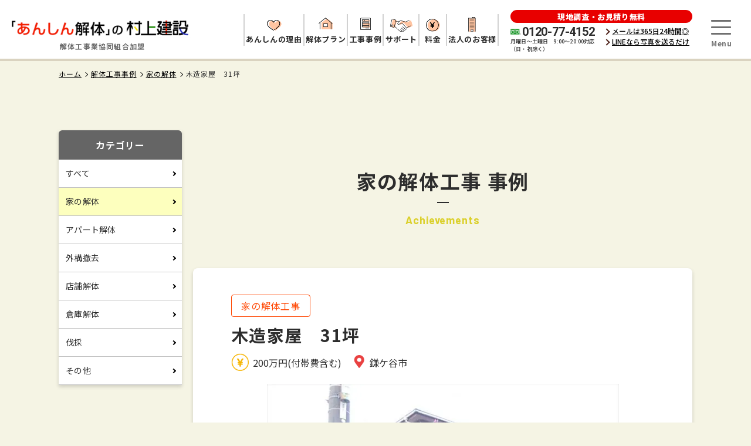

--- FILE ---
content_type: text/html; charset=UTF-8
request_url: https://1murakami.com/case/2019/07/31/11/1262/
body_size: 8056
content:
<!DOCTYPE html>
<html lang="ja" >

<head prefix="og: https://ogp.me/ns# fb: https://ogp.me/ns/fb# article: https://ogp.me/ns/article#">
	<meta name="facebook-domain-verification" content="1df4jmp70fcyaopu0ccz5vk3e0tqlq" />
	<meta charset="UTF-8">
	<!-- Google Tag Manager -->
	<script>
		(function(w, d, s, l, i) {
			w[l] = w[l] || [];
			w[l].push({
				'gtm.start': new Date().getTime(),
				event: 'gtm.js'
			});
			var f = d.getElementsByTagName(s)[0],
				j = d.createElement(s),
				dl = l != 'dataLayer' ? '&l=' + l : '';
			j.async = true;
			j.src =
				'https://www.googletagmanager.com/gtm.js?id=' + i + dl;
			f.parentNode.insertBefore(j, f);
		})(window, document, 'script', 'dataLayer', 'GTM-KTCQ5MR');
	</script>
	<!-- End Google Tag Manager -->

	<!-- Google Tag Manager -->
	<script>
		(function(w, d, s, l, i) {
			w[l] = w[l] || [];
			w[l].push({
				'gtm.start': new Date().getTime(),
				event: 'gtm.js'
			});
			var f = d.getElementsByTagName(s)[0],
				j = d.createElement(s),
				dl = l != 'dataLayer' ? '&l=' + l : '';
			j.async = true;
			j.src =
				'https://www.googletagmanager.com/gtm.js?id=' + i + dl;
			f.parentNode.insertBefore(j, f);
		})(window, document, 'script', 'dataLayer', 'GTM-KDHZ4JN');
	</script>
	<!-- End Google Tag Manager -->
		<title>木造家屋　31坪 | 鎌ケ谷市 | 家の解体 | あんしん解体の村上建設</title>
	<meta name="viewport" content="width=device-width,initial-scale=1.0,minimum-scale=1.0,maximum-scale=1.0,user-scalable=0">
	<script>
		var agent = window.navigator.userAgent.toLowerCase();
		var ipad = agent.indexOf('ipad') > -1 || agent.indexOf('macintosh') > -1 && 'ontouchend' in document;
		if (ipad == true) {
			viewportContent = "width=1300";
			document.querySelector("meta[name='viewport']").setAttribute("content", viewportContent);
		}
	</script>
	<link rel="apple-touch-icon" sizes="180x180" href="/favicon/apple-touch-icon.png">
	<link rel="icon" type="image/png" sizes="32x32" href="/favicon/favicon-32x32.png">
	<link rel="icon" type="image/png" sizes="16x16" href="/favicon/favicon-16x16.png">
	<link rel="manifest" href="/favicon/site.webmanifest">
	<link rel="mask-icon" href="/favicon/safari-pinned-tab.svg" color="#5bbad5">
	<link rel="shortcut icon" href="/favicon/favicon.ico">
	<meta name="msapplication-TileColor" content="#da532c">
	<meta name="msapplication-config" content="/favicon/browserconfig.xml">
	<meta name="theme-color" content="#ffffff">
		<meta name="format-detection" content="telephone=no">
	<meta name='robots' content='max-image-preview:large' />
	<style>img:is([sizes="auto" i], [sizes^="auto," i]) { contain-intrinsic-size: 3000px 1500px }</style>
	
<!-- All in One SEO Pack 3.0 by Michael Torbert of Semper Fi Web Designob_start_detected [-1,-1] -->
<meta name="description"  content="鎌ケ谷市　木造" />

<link rel="canonical" href="https://1murakami.com/case/2019/07/31/11/1262/" />
<!-- All in One SEO Pack -->
<link rel='stylesheet' id='sbi_styles-css' href='https://1murakami.com/wp-content/plugins/instagram-feed/css/sbi-styles.min.css?ver=6.1.1' type='text/css' media='all' />
<style id='classic-theme-styles-inline-css' type='text/css'>
/*! This file is auto-generated */
.wp-block-button__link{color:#fff;background-color:#32373c;border-radius:9999px;box-shadow:none;text-decoration:none;padding:calc(.667em + 2px) calc(1.333em + 2px);font-size:1.125em}.wp-block-file__button{background:#32373c;color:#fff;text-decoration:none}
</style>
<noscript><style>.lazyload[data-src]{display:none !important;}</style></noscript><style>.lazyload{background-image:none !important;}.lazyload:before{background-image:none !important;}</style>	<link rel="preconnect" href="https://fonts.googleapis.com">
	<link rel="preconnect" href="https://fonts.gstatic.com" crossorigin>
	<link rel="preload" href="https://fonts.googleapis.com/css2?family=Noto+Sans+JP:wght@300;400;500;700;900&family=Barlow:wght@600;700&family=Roboto:wght@700&display=swap" as="style">
	<link rel="stylesheet" href="https://fonts.googleapis.com/css2?family=Noto+Sans+JP:wght@300;400;500;700;900&family=Barlow:wght@600;700&family=Roboto:wght@700&display=swap" media="print" onload="this.media='all'">
	<link rel="stylesheet" href="https://1murakami.com/wp-content/themes/murakami/common/css/common.css?ver=20250210001">

	<link rel="stylesheet" href="https://1murakami.com/wp-content/themes/murakami/css/single.css?ver=20250210001">
	</head>

<body class="case-template-default single single-case postid-1262">
<script data-cfasync="false" data-no-defer="1">var ewww_webp_supported=false;</script>
	<!-- Google Tag Manager (noscript) -->
	<noscript><iframe src="https://www.googletagmanager.com/ns.html?id=GTM-KDHZ4JN" height="0" width="0" style="display:none;visibility:hidden"></iframe></noscript>
	<!-- End Google Tag Manager (noscript) -->
	<!-- Google Tag Manager (noscript) -->
	<noscript><iframe src="https://www.googletagmanager.com/ns.html?id=GTM-KTCQ5MR" height="0" width="0" style="display:none;visibility:hidden"></iframe></noscript>
	<!-- End Google Tag Manager (noscript) -->

	<div id="wrapper">
		<header id="header" role="banner">
	<div class="inner">
		<div class="logomark">
			<a href="https://1murakami.com/">
				<img src="[data-uri]" alt="『あんしん解体』の村上建設（千葉県佐倉市）" width="305" height="43" data-src="https://1murakami.com/wp-content/themes/murakami/common/img/header/logomark02.png?ver=20250210001" decoding="async" class="lazyload"><noscript><img src="https://1murakami.com/wp-content/themes/murakami/common/img/header/logomark02.png?ver=20250210001" alt="『あんしん解体』の村上建設（千葉県佐倉市）" width="305" height="43" data-eio="l"></noscript>
			</a>

		</div>
		<div class="logomark-text">解体工事業協同組合加盟</div>
		<ul class="sns-list">
			<li><a href="https://www.facebook.com/%E6%A0%AA%E5%BC%8F%E4%BC%9A%E7%A4%BE-%E6%9D%91%E4%B8%8A%E5%BB%BA%E8%A8%AD-1754641244769936/" target="_blank" rel="nofollow noopener"><img src="[data-uri]" alt="" data-src="https://1murakami.com/wp-content/themes/murakami/common/img/parts/icon_facebook01.png" decoding="async" class="lazyload"><noscript><img src="https://1murakami.com/wp-content/themes/murakami/common/img/parts/icon_facebook01.png" alt="" data-eio="l"></noscript></a></li>
			<li><a href="https://www.youtube.com/channel/UCPQU1e3O-3_Z8qwe3TiNTxg" target="_blank" rel="nofollow noopener"><img src="[data-uri]" alt="" data-src="https://1murakami.com/wp-content/themes/murakami/common/img/parts/icon_youtube01.png" decoding="async" class="lazyload"><noscript><img src="https://1murakami.com/wp-content/themes/murakami/common/img/parts/icon_youtube01.png" alt="" data-eio="l"></noscript></a></li>
		</ul>

		<div class="contact-box">
			<div class="box-title">現地調査・お見積り無料</div>
			<div class="box-detail">
				<div class="detail-tel">
					<div class="tel-number">0120-77-4152</div>
					<div class="tel-time">月曜日～土曜日　9:00～20:00対応<br>（日・祝除く）</div>
				</div>
				<div class="detail-text">
					<ul class="text-link">
						<li><a href="javascript:popup('/form/');">メールは365日24時間◎</a></li>
						<li><a href="/line/">LINEなら写真を送るだけ</a></li>
					</ul>
				</div>
			</div>
		</div>

		<div class="menu-btn"><a href="javascript:menu();"><span></span><span></span><span></span></a></div>
		<ul class="main-list">
			<li><a href="https://1murakami.com/about/">
					<span class="icon"><img src="[data-uri]" alt="" width="40" height="26" data-src="https://1murakami.com/wp-content/themes/murakami/common/img/header/nav_icon04.png" decoding="async" class="lazyload"><noscript><img src="https://1murakami.com/wp-content/themes/murakami/common/img/header/nav_icon04.png" alt="" width="40" height="26" data-eio="l"></noscript></span>
					<span class="text"><span>あんしんの理由</span></span>
				</a>
				<ul class="child-list">
					<li><a href="https://1murakami.com/about/">あんしんな解体工事のために</a></li>
					<li><a href="https://1murakami.com/about/quality/">村上建設の品質</a></li>
				</ul>
			</li>
			<li><a href="https://1murakami.com/plan/">
					<span class="icon"><img src="[data-uri]" alt="" width="40" height="26" data-src="https://1murakami.com/wp-content/themes/murakami/common/img/header/nav_icon01.png" decoding="async" class="lazyload"><noscript><img src="https://1murakami.com/wp-content/themes/murakami/common/img/header/nav_icon01.png" alt="" width="40" height="26" data-eio="l"></noscript></span>
					<span class="text"><span>解体プラン</span></span>
				</a></li>
			<li><a href="https://1murakami.com/case/">
					<span class="icon"><img src="[data-uri]" alt="" width="40" height="26" data-src="https://1murakami.com/wp-content/themes/murakami/common/img/header/nav_icon02.png" decoding="async" class="lazyload"><noscript><img src="https://1murakami.com/wp-content/themes/murakami/common/img/header/nav_icon02.png" alt="" width="40" height="26" data-eio="l"></noscript></span>
					<span class="text"><span>工事事例</span></span>
				</a></li>
			<li><a href="https://1murakami.com/support/">
					<span class="icon"><img src="[data-uri]" alt="" width="40" height="26" data-src="https://1murakami.com/wp-content/themes/murakami/common/img/header/nav_icon03.png" decoding="async" class="lazyload"><noscript><img src="https://1murakami.com/wp-content/themes/murakami/common/img/header/nav_icon03.png" alt="" width="40" height="26" data-eio="l"></noscript></span>
					<span class="text"><span>サポート</span></span>
				</a>
				<ul class="child-list">
					<li><a href="https://1murakami.com/flow_contact/">見積もりから契約まで</a></li>
					<li><a href="https://1murakami.com/flow_service/">解体工事の流れ</a></li>
					<li><a href="https://1murakami.com/support_area/">解体工事対応エリア</a></li>
					<li><a href="https://1murakami.com/faq/">FAQ</a></li>
				</ul>
			</li>
			<li><a href="https://1murakami.com/price/">
					<span class="icon"><img src="[data-uri]" alt="" width="40" height="26" data-src="https://1murakami.com/wp-content/themes/murakami/common/img/header/nav_icon05.png" decoding="async" class="lazyload"><noscript><img src="https://1murakami.com/wp-content/themes/murakami/common/img/header/nav_icon05.png" alt="" width="40" height="26" data-eio="l"></noscript></span>
					<span class="text"><span>料金</span></span>
				</a></li>
			<li><a href="https://1murakami.com/corporate-customers/">
					<span class="icon"><img src="[data-uri]" alt="" height="23px" data-src="https://1murakami.com/wp-content/themes/murakami/common/img/header/nav_icon06.png" decoding="async" class="lazyload"><noscript><img src="https://1murakami.com/wp-content/themes/murakami/common/img/header/nav_icon06.png" alt="" height="23px" data-eio="l"></noscript></span>
					<span class="text"><span>法人のお客様</span></span>
				</a></li>
		</ul>
		<nav class="nav" role="navigation">
						<div class="menu-area">
				<div class="common-area sitemap">
					<div class="inner w960">
						<ul class="contact-list">
							<li><a href="https://1murakami.com/line/">
									<div class="icon"><img src="[data-uri]" alt="" data-src="https://1murakami.com/wp-content/themes/murakami/common/img/header/fixed_menu_img02.png" decoding="async" class="lazyload"><noscript><img src="https://1murakami.com/wp-content/themes/murakami/common/img/header/fixed_menu_img02.png" alt="" data-eio="l"></noscript></div>
									<div class="text">LINE見積り</div>
								</a></li>
							<li><a href="javascript:popup('/form/')">
									<div class="icon"><img src="[data-uri]" alt="" data-src="https://1murakami.com/wp-content/themes/murakami/common/img/header/fixed_menu_img03.png" decoding="async" class="lazyload"><noscript><img src="https://1murakami.com/wp-content/themes/murakami/common/img/header/fixed_menu_img03.png" alt="" data-eio="l"></noscript></div>
									<div class="text">お見積りご相談</div>
								</a></li>
						</ul>
						<ul class="sitemap-list">
							<li class="about">
								<span>あんしんの理由</span>
								<ul class="child-list">
									<li><a href="https://1murakami.com/about/">あんしんな解体工事のために</a></li>
									<!-- <li><a href="https://1murakami.com/about/">あんしんな理由</a></li> -->
									<li><a href="https://1murakami.com/about/quality/">村上建設の品質</a></li>
								</ul>
							</li>
							<li class="simulation pc-off">
								<a href="https://1murakami.com/case/">解体事例</a>
							</li>
							<li class="plan">
								<a href="https://1murakami.com/plan/">解体工事プラン一覧</a>
								<ul class="child-list">
									<li><a href="https://1murakami.com/plan/house/">家の解体</a></li>
									<li><a href="https://1murakami.com/plan/storehouse/">倉庫解体</a></li>
									<li><a href="https://1murakami.com/plan/shop/">店舗解体</a></li>
									<li><a href="https://1murakami.com/plan/exterior_removal/">外構撤去</a></li>
									<li><a href="https://1murakami.com/plan/apartment/">アパート解体</a></li>
									<li class="sp-off"><a href="https://1murakami.com/plan/simulation/">プランシミュレーション</a></li>
								</ul>
							</li>
							<li class="support">
								<span>解体までのサポート</span>
								<ul class="child-list">
									<li><a href="https://1murakami.com/flow_contact/">見積もりから契約まで</a></li>
									<li><a href="https://1murakami.com/flow_service/">解体工事の流れ</a></li>
									<li><a href="https://1murakami.com/support_area/">解体工事対応エリア</a></li>
									<li><a href="https://1murakami.com/plan/harvesting/">伐採工事</a></li>
									<li><a href="https://1murakami.com/plan/asbestos/">アスベスト対策</a></li>
									<li><a href="https://1murakami.com/about/outward/">外構工事にも対応</a></li>
										<li><a href="https://1murakami.com/support-center/">解体なんでも相談窓口</a></li>
									<li><a href="https://1murakami.com/faq/">FAQ</a></li>
								</ul>
							</li>
							<li class="customers simulation">
								<a href="https://1murakami.com/corporate-customers/">法人のお客様</a>
							</li>
							<li class="other">
								<ul class="child-list">
									<li><a href="https://1murakami.com/price/">料金について</a></li>
									<li class="sp-off"><a href="https://1murakami.com/case/">解体事例</a></li>
									<li class="pc-off"><a href="https://1murakami.com/plan/simulation/">プランシミュレーション</a></li>
									<li><a href="https://1murakami.com/review/">お客様の声</a></li>
									<li><a href="https://1murakami.com/interview/">お客様インタビュー</a></li>
									<li><a href="https://1murakami.com/media/">メディア掲載</a></li>
									<li><a href="https://1murakami.com/company/">会社概要</a></li>
									<li><a href="https://1murakami.com/murakami_blog/">村上亮の日々の出来事ブログ</a></li>
									<li><a href="https://1murakami.com/staff_blog/">スタッフブログ</a></li>
									<li><a href="https://1murakami.com/privacy/">プライバシーポリシー</a></li>
									<li><a href="https://1murakami.com/sitemap/">サイトマップ</a></li>
								</ul>
							</li>
						</ul>
						<div class="contact-set">
							<div class="set-title">お電話でのお問い合わせ</div>
							<div class="set-tel"><a href="tel:0120-77-4152">0120-77-4152</a></div>
							<div class="set-time">受付時間 9:00～20:00</div>
						</div>
						<ul class="fixed-menu">
							<li class="menu-tel"><a href="tel:0120774152">
									<span class="icon"><img src="[data-uri]" alt="" data-src="https://1murakami.com/wp-content/themes/murakami/common/img/header/fixed_menu_img01.png" decoding="async" class="lazyload"><noscript><img src="https://1murakami.com/wp-content/themes/murakami/common/img/header/fixed_menu_img01.png" alt="" data-eio="l"></noscript></span>
									<span class="text"><span class="text-icon">0120</span><span class="hyphen-off">-</span><br>77-4152</span>
									<span class="time">月曜日～土曜日　9:00～20:00</span>
								</a></li>
							<li class="menu-line"><a href="https://1murakami.com/line/">
									<span class="icon"><img src="[data-uri]" alt="" data-src="https://1murakami.com/wp-content/themes/murakami/common/img/header/fixed_menu_img02.png" decoding="async" class="lazyload"><noscript><img src="https://1murakami.com/wp-content/themes/murakami/common/img/header/fixed_menu_img02.png" alt="" data-eio="l"></noscript></span>
									<span class="text">LINE見積り</span>
								</a></li>
							<li class="menu-contact"><a href="javascript:popup('/form/')">
									<span class="icon"><img src="[data-uri]" alt="" data-src="https://1murakami.com/wp-content/themes/murakami/common/img/header/fixed_menu_img03.png" decoding="async" class="lazyload"><noscript><img src="https://1murakami.com/wp-content/themes/murakami/common/img/header/fixed_menu_img03.png" alt="" data-eio="l"></noscript></span>
									<span class="text">お見積り<br>ご相談</span>
								</a></li>
						</ul>
					</div>
				</div>
			</div>
		</nav>
	</div>
</header>

	<div id="breadcrumbs">
		<div class="inner w1080"><ol><li><a href="https://1murakami.com"><span>ホーム</span></a></li><li><a href="https://1murakami.com/case/"><span>解体工事事例</span></a></li><li><a href="https://1murakami.com/case/house/"><span>家の解体</span></a></li><li><span>木造家屋　31坪</span></li></ol></div>
	</div>
		<main role="main" id="container">
		<div id="contents">
			<div class="edit-area case-detail">

				<div class="column-area two news">
					<div class="child-column left">
						<div class="category-title">カテゴリー</div>
						<ul class="common-list side-category"><li><a href="/case/">すべて</a></li><li class="current-menu-item"><a href="https://1murakami.com/case/house/">家の解体</a></li><li><a href="https://1murakami.com/case/apartment/">アパート解体</a></li><li><a href="https://1murakami.com/case/exterior_removal/">外構撤去</a></li><li><a href="https://1murakami.com/case/shop/">店舗解体</a></li><li><a href="https://1murakami.com/case/storehouse/">倉庫解体</a></li><li><a href="https://1murakami.com/case/harvesting/">伐採</a></li><li><a href="https://1murakami.com/case/other/">その他</a></li></ul>					</div>

					<div class="child-column right">
						<div class="common-title type01">
							<div class="main">家の解体工事 事例</div>
							<div class="spell">Achievements</div>
						</div>

						<div class="inner shadow-set">
							<div class="title-set">
								<ul class="set-label-list">
									<li class="house">家の解体工事</li>								</ul>
								<h1 class="set-title">木造家屋　31坪</h1>
								<div class="set-option">

																			<div class="option-price">200万円(付帯費含む)</div>
																												<div class="option-area">鎌ケ谷市</div>
																	</div>
							</div>

							<div class="keyvisual">
								<img width="640" height="480" src="[data-uri]" class="object-fit wp-post-image lazyload" alt="" decoding="async" fetchpriority="high"   data-src="https://1murakami.com/wp-content/uploads/2019/07/e847e948bbfa2a824d9f5c5080b62376.jpg" data-srcset="https://1murakami.com/wp-content/uploads/2019/07/e847e948bbfa2a824d9f5c5080b62376.jpg 640w, https://1murakami.com/wp-content/uploads/2019/07/e847e948bbfa2a824d9f5c5080b62376-300x225.jpg 300w" data-sizes="auto" /><noscript><img width="640" height="480" src="https://1murakami.com/wp-content/uploads/2019/07/e847e948bbfa2a824d9f5c5080b62376.jpg" class="object-fit wp-post-image" alt="" decoding="async" fetchpriority="high" srcset="https://1murakami.com/wp-content/uploads/2019/07/e847e948bbfa2a824d9f5c5080b62376.jpg 640w, https://1murakami.com/wp-content/uploads/2019/07/e847e948bbfa2a824d9f5c5080b62376-300x225.jpg 300w" sizes="(max-width: 640px) 100vw, 640px" data-eio="l" /></noscript>							</div>

							<dl class="info-list">
																									<div>
										<dt>工事内容</dt>
										<dd>鎌ケ谷市　木造</dd>
									</div>
																									<div>
										<dt>工事期間</dt>
										<dd>8日間</dd>
									</div>
																									<div>
										<dt>費用</dt>
										<dd>200万円(付帯費含む)</dd>
									</div>
																									<div>
										<dt>工事エリア</dt>
										<dd>鎌ケ谷市</dd>
									</div>
																									<div>
										<dt>施主様</dt>
										<dd>K様</dd>
									</div>
																									<div>
										<dt>担当者のコメント</dt>
										<dd>アスベスト含有建材（レベル3）撤去処分<br />
カーポート・庇・テラス・植栽撤去処分<br />
庭石・大谷石・レンガなど撤去処分<br />
フェンス・ブロック塀撤去処分</dd>
									</div>
															</dl>

															<ul class="ba-list mb50">
																			<li>
											<div class="photo-box before"><img src="[data-uri]" alt="" width="396" height="263" data-src="https://1murakami.com/wp-content/uploads/2019/07/550b4727b0ac804fd291e7e5c48b2297.jpg" decoding="async" class="lazyload"><noscript><img src="https://1murakami.com/wp-content/uploads/2019/07/550b4727b0ac804fd291e7e5c48b2297.jpg" alt="" width="396" height="263" data-eio="l"></noscript></div>
											<div class="photo-box after"><img src="[data-uri]" alt="" width="397" height="263" data-src="https://1murakami.com/wp-content/uploads/2019/07/dfbc5b6f321d7028b8671d655be95604.jpg" decoding="async" class="lazyload"><noscript><img src="https://1murakami.com/wp-content/uploads/2019/07/dfbc5b6f321d7028b8671d655be95604.jpg" alt="" width="397" height="263" data-eio="l"></noscript></div>
										</li>
																												<li>
											<div class="photo-box before"><img src="[data-uri]" alt="" width="396" height="263" data-src="https://1murakami.com/wp-content/uploads/2019/07/b61c42c2d53d5cb5d8fb80dfa0fa0517.jpg" decoding="async" class="lazyload"><noscript><img src="https://1murakami.com/wp-content/uploads/2019/07/b61c42c2d53d5cb5d8fb80dfa0fa0517.jpg" alt="" width="396" height="263" data-eio="l"></noscript></div>
											<div class="photo-box after"><img src="[data-uri]" alt="" width="397" height="263" data-src="https://1murakami.com/wp-content/uploads/2019/07/51667858618c68fa6f91815109328e7f.jpg" decoding="async" class="lazyload"><noscript><img src="https://1murakami.com/wp-content/uploads/2019/07/51667858618c68fa6f91815109328e7f.jpg" alt="" width="397" height="263" data-eio="l"></noscript></div>
										</li>
																										</ul>
							
							
												</div>

						<div class="edit-area other-topics">
							<div class="inner">
								<h3 class="common-title type04 mb60"><span>その他の解体事例</span></h3>
								<ul class="common-list case">
<li><a href="https://1murakami.com/case/2026/01/27/14/12095/">
    <div class="photo-box"><img width="640" height="480" src="[data-uri]" class="object-fit wp-post-image lazyload" alt="" decoding="async"   data-src="https://1murakami.com/wp-content/uploads/2026/01/8fc28090fc3f9181fcbfedf38d15bac9.jpg" data-srcset="https://1murakami.com/wp-content/uploads/2026/01/8fc28090fc3f9181fcbfedf38d15bac9.jpg 640w, https://1murakami.com/wp-content/uploads/2026/01/8fc28090fc3f9181fcbfedf38d15bac9-300x225.jpg 300w" data-sizes="auto" /><noscript><img width="640" height="480" src="https://1murakami.com/wp-content/uploads/2026/01/8fc28090fc3f9181fcbfedf38d15bac9.jpg" class="object-fit wp-post-image" alt="" decoding="async" srcset="https://1murakami.com/wp-content/uploads/2026/01/8fc28090fc3f9181fcbfedf38d15bac9.jpg 640w, https://1murakami.com/wp-content/uploads/2026/01/8fc28090fc3f9181fcbfedf38d15bac9-300x225.jpg 300w" sizes="(max-width: 640px) 100vw, 640px" data-eio="l" /></noscript></div>
    <div class="text-box">
      <ul class="label-list">
        <li class="house">家の解体工事</li>      </ul>
      <div class="list-title">【千葉県野田市中野台】プレハブ造倉庫3.00坪の解体工事施工事例｜工期2日</div>
      <div class="list-option">
        <div class="option-price">50万円（付帯工事含む）</div>        <div class="option-area">野田市中野台</div>
      </div>
    </div>
  </a></li>
<li><a href="https://1murakami.com/case/2026/01/23/13/12079/">
    <div class="photo-box"><img width="640" height="480" src="[data-uri]" class="object-fit wp-post-image lazyload" alt="" decoding="async"   data-src="https://1murakami.com/wp-content/uploads/2026/01/00f6010cd60f7dcaf356ac6818718e67.jpg" data-srcset="https://1murakami.com/wp-content/uploads/2026/01/00f6010cd60f7dcaf356ac6818718e67.jpg 640w, https://1murakami.com/wp-content/uploads/2026/01/00f6010cd60f7dcaf356ac6818718e67-300x225.jpg 300w" data-sizes="auto" /><noscript><img width="640" height="480" src="https://1murakami.com/wp-content/uploads/2026/01/00f6010cd60f7dcaf356ac6818718e67.jpg" class="object-fit wp-post-image" alt="" decoding="async" srcset="https://1murakami.com/wp-content/uploads/2026/01/00f6010cd60f7dcaf356ac6818718e67.jpg 640w, https://1murakami.com/wp-content/uploads/2026/01/00f6010cd60f7dcaf356ac6818718e67-300x225.jpg 300w" sizes="(max-width: 640px) 100vw, 640px" data-eio="l" /></noscript></div>
    <div class="text-box">
      <ul class="label-list">
        <li class="house">家の解体工事</li>      </ul>
      <div class="list-title">【千葉県船橋市東船橋】木造住宅26.52坪の解体工事施工事例｜工期11日</div>
      <div class="list-option">
        <div class="option-price">250万円（付帯工事含む）</div>        <div class="option-area">船橋市東船橋</div>
      </div>
    </div>
  </a></li>
<li><a href="https://1murakami.com/case/2026/01/09/13/12030/">
    <div class="photo-box"><img width="640" height="480" src="[data-uri]" class="object-fit wp-post-image lazyload" alt="" decoding="async"   data-src="https://1murakami.com/wp-content/uploads/2026/01/c5014040135311e73946df5afb593bb2.jpg" data-srcset="https://1murakami.com/wp-content/uploads/2026/01/c5014040135311e73946df5afb593bb2.jpg 640w, https://1murakami.com/wp-content/uploads/2026/01/c5014040135311e73946df5afb593bb2-300x225.jpg 300w" data-sizes="auto" /><noscript><img width="640" height="480" src="https://1murakami.com/wp-content/uploads/2026/01/c5014040135311e73946df5afb593bb2.jpg" class="object-fit wp-post-image" alt="" decoding="async" srcset="https://1murakami.com/wp-content/uploads/2026/01/c5014040135311e73946df5afb593bb2.jpg 640w, https://1murakami.com/wp-content/uploads/2026/01/c5014040135311e73946df5afb593bb2-300x225.jpg 300w" sizes="(max-width: 640px) 100vw, 640px" data-eio="l" /></noscript></div>
    <div class="text-box">
      <ul class="label-list">
        <li class="house">家の解体工事</li>      </ul>
      <div class="list-title">【千葉県船橋市前貝塚町】鉄骨造共同住宅・木造車庫付き住宅の解体工事施工事例｜リピーター様からのご依頼</div>
      <div class="list-option">
        <div class="option-price">709万円（付帯工事含む）</div>        <div class="option-area">船橋市前貝塚町</div>
      </div>
    </div>
  </a></li>
</ul>


								<div class="common-btn type01 c2"><a class="cover" href="https://1murakami.com/case/">一覧に戻る</a></div>
							</div>
						</div>
					</div>
				</div>

			</main>

<div id="contact"></div>
<footer id="footer" role="contentinfo">

	

		<div class="common-banner tel02">
			<div class="tel-title"><span>現地調査・見積は無料です</span></div>
			<div class="cover">
								<picture>
					<source media="(max-width: 767px)"  data-srcset="https://1murakami.com/wp-content/themes/murakami/common/img/footer/tel_banner02_sp.png?ver=20250210001">
					<img src="[data-uri]" alt="" width="840" height="258" data-src="https://1murakami.com/wp-content/themes/murakami/common/img/footer/tel_banner02_pc.png?ver=20250210001" decoding="async" class="lazyload"><noscript><img src="https://1murakami.com/wp-content/themes/murakami/common/img/footer/tel_banner02_pc.png?ver=20250210001" alt="" width="840" height="258" data-eio="l"></noscript>
				</picture>
				<a class="tel-number" href="tel:0120774152">0120-77-4152</a>
			</div>
		</div>
		<div class="link-area">
			<ul class="common-link list01">
				<li class="link-line"><a href="/line/">
						<div class="link-text">
							<div class="text-title">お急ぎならLINEが便利！<br>写真を添付して送るだけ！</div>
							<div class="text-point"><span>60秒</span>で見積依頼完了</div>
						</div>
					</a></li>
				<li class="link-mail"><a href="javascript:popup('/form/');">
						<div class="link-text">
							<div class="text-point">メールなら<br class="sp-off"><span>24時間受付</span>対応</div>
							<div class="text-notes">（営業時間外は翌日午前中にご連絡）</div>
						</div>
					</a></li>
			</ul>

			<div class="two-banner-footer-container">
				<a href="https://narita-united.com/narita-sc/" target="_blank" class="two-banner-single-container"><img src="[data-uri]" alt="" data-src="https://1murakami.com/wp-content/themes/murakami/common/img/footer/narita-banner.jpg" decoding="async" class="lazyload"><noscript><img src="https://1murakami.com/wp-content/themes/murakami/common/img/footer/narita-banner.jpg" alt="" data-eio="l"></noscript></a>
				<a href="https://www.instagram.com/sakura.sbc/" target="_blank" class="two-banner-single-container"><img src="[data-uri]" alt="" data-src="https://1murakami.com/wp-content/themes/murakami/common/img/footer/sakura-softball-banner.jpg" decoding="async" class="lazyload"><noscript><img src="https://1murakami.com/wp-content/themes/murakami/common/img/footer/sakura-softball-banner.jpg" alt="" data-eio="l"></noscript></a>
			</div>
		</div>

		<div class="common-area sitemap">
		<div class="inner w960">
			<ul class="sitemap-list">
				<li>
					<a href="https://1murakami.com/plan/">解体工事プラン一覧</a>
					<ul class="child-list">
						<li><a href="https://1murakami.com/plan/house/">家の解体</a></li>
						<li><a href="https://1murakami.com/plan/storehouse/">倉庫解体</a></li>
						<li><a href="https://1murakami.com/plan/shop/">店舗解体</a></li>
						<li><a href="https://1murakami.com/plan/exterior_removal/">外構撤去</a></li>
						<li><a href="https://1murakami.com/plan/apartment/">アパート解体</a></li>
						<li><a href="https://1murakami.com/plan/simulation/">プランシミュレーション</a></li>
					</ul>
				</li>
				<li>
					<span>あんしんの理由</span>
					<ul class="child-list">
						<li><a href="https://1murakami.com/about/">あんしんな解体工事のために</a></li>
						<!-- <li><a href="https://1murakami.com/about/">あんしんな理由</a></li> -->
						<li><a href="https://1murakami.com/about/quality/">村上建設の品質</a></li>
					</ul>
				</li>
				<li>
					<span>解体工事までのサポート</span>
					<ul class="child-list">
						<li><a href="https://1murakami.com/flow_contact/">見積もりから契約まで</a></li>
						<li><a href="https://1murakami.com/flow_service/">解体工事の流れ</a></li>
						<li><a href="https://1murakami.com/support_area/">解体工事対応エリア</a></li>
						<li><a href="https://1murakami.com/plan/harvesting/">伐採工事</a></li>
						<li><a href="https://1murakami.com/plan/asbestos/">アスベスト対策</a></li>
						<li><a href="https://1murakami.com/about/outward/">外構工事にも対応</a></li>
						<li><a href="https://1murakami.com/corporate-customers/">法人のお客様</a></li>
							<li><a href="https://1murakami.com/support-center/">解体なんでも相談窓口</a></li>
						<li><a href="https://1murakami.com/faq/">FAQ</a></li>
					</ul>
				</li>
				<li>
					<ul class="child-list">
						<li><a href="https://1murakami.com/price/">料金について</a></li>
						<li><a href="https://1murakami.com/case/">事例のご紹介</a></li>
						<li><a href="https://1murakami.com/review/">お客様の声</a></li>
						<li><a href="https://1murakami.com/interview/">お客様インタビュー</a></li>
						<li><a href="https://1murakami.com/media/">メディア掲載</a></li>
						<li><a href="https://1murakami.com/company/">会社概要</a></li>
						<li><a href="https://1murakami.com/murakami_blog/">村上亮の日々の出来事ブログ</a></li>
						<li><a href="https://1murakami.com/staff_blog/">スタッフブログ</a></li>
						<li><a href="https://1murakami.com/privacy/">プライバシーポリシー</a></li>
						<li><a href="https://1murakami.com/sitemap/">サイトマップ</a></li>
					</ul>
				</li>
			</ul>
		</div>
	</div>

	<div class="information-area">
		<div class="inner w1080">
			<div class="logomark"><a href="https://1murakami.com/">
					<img src="[data-uri]" alt="『あんしん解体』の村上建設（千葉県佐倉市）" width="364" height="51" data-src="https://1murakami.com/wp-content/themes/murakami/common/img/header/logomark02.png?ver=20250210001" decoding="async" class="lazyload"><noscript><img src="https://1murakami.com/wp-content/themes/murakami/common/img/header/logomark02.png?ver=20250210001" alt="『あんしん解体』の村上建設（千葉県佐倉市）" width="364" height="51" data-eio="l"></noscript>
				</a></div>

			<ul class="sns-list">
				<li><a href="https://www.facebook.com/%E6%A0%AA%E5%BC%8F%E4%BC%9A%E7%A4%BE-%E6%9D%91%E4%B8%8A%E5%BB%BA%E8%A8%AD-1754641244769936/" target="_blank" rel="nofollow noopener"><img src="[data-uri]" alt="" width="29" height="29" data-src="https://1murakami.com/wp-content/themes/murakami/common/img/parts/icon_facebook01.png" decoding="async" class="lazyload"><noscript><img src="https://1murakami.com/wp-content/themes/murakami/common/img/parts/icon_facebook01.png" alt="" width="29" height="29" data-eio="l"></noscript></a></li>
				<li><a href="https://www.youtube.com/channel/UCPQU1e3O-3_Z8qwe3TiNTxg" target="_blank" rel="nofollow noopener"><img src="[data-uri]" alt="" width="29" height="20" data-src="https://1murakami.com/wp-content/themes/murakami/common/img/parts/icon_youtube01.png" decoding="async" class="lazyload"><noscript><img src="https://1murakami.com/wp-content/themes/murakami/common/img/parts/icon_youtube01.png" alt="" width="29" height="20" data-eio="l"></noscript></a></li>
			</ul>

			<address class="address">
				<div class="main">〒285-0837<br>千葉県佐倉市王子台1-21-2</div>
				<div class="tel">TEL : <a href="tel:043-461-8811">043-461-8811</a></div>
			</address>
			<small id="copyright">Copyright &copy; 2022 株式会社 村上建設 All Rights Reserved</small>
		</div>
	</div>
	<a class="pageup" href="#wrapper"></a>
</footer>



<div class="fixed-contact">
	<div class="contact-title"><span>お見積り・現地調査は無料です！</span></div>
	<div class="contact-set">
		<div class="set-tel">
			<div class="tel-notes"><span>タップしてすぐお電話</span></div>
			<a class="tel-number" href="tel:0120-77-4152"><span>0120-77-4152</span></a>
			<div class="tel-time">月曜日～土曜日　9:00～20:00対応<br>（日・祝除く）</div>
		</div>
		<div class="set-form">
			<a class="form-btn line" href="/line/"><span>LINEで簡単見積もり</span></a>
			<a class="form-btn mail" href="javascript:popup('/form/');"><span>メールは24時間受付対応</span></a>
		</div>
	</div>
</div>




</div>

<!-- Instagram Feed JS -->
<script type="text/javascript">
var sbiajaxurl = "https://1murakami.com/wp-admin/admin-ajax.php";
</script>
<script type="text/javascript" id="eio-lazy-load-js-before">
/* <![CDATA[ */
var eio_lazy_vars = {"exactdn_domain":"","skip_autoscale":0,"threshold":0};
/* ]]> */
</script>
<script type="text/javascript" src="https://1murakami.com/wp-content/plugins/ewww-image-optimizer/includes/lazysizes.min.js?ver=670" id="eio-lazy-load-js"></script>
<script src="https://1murakami.com/wp-content/themes/murakami/common/js/jquery.min.js"></script>
<script defer src="https://1murakami.com/wp-content/themes/murakami/common/js/jquery.ofi.min.js"></script>
<script defer src="https://1murakami.com/wp-content/themes/murakami/common/js/jquery.smallarticles.js?ver=20250210001"></script>
	<script>
		$(function() {
			// $('.category_menu li.current input').click(function(event) {
			//   $(this).attr("checked", false);
			//   $("#category_nav").submit();
			// });
			$("#category_nav input").change(function() {
				$("#category_nav").submit();
			});

		});
	</script>
</body>

</html>

--- FILE ---
content_type: text/css
request_url: https://1murakami.com/wp-content/themes/murakami/css/single.css?ver=20250210001
body_size: 2757
content:
@charset "utf-8";

/* ------------------------------------------- */
/* case */
/* ------------------------------------------- */
.edit-area.case-detail {
}

.edit-area.case-detail .inner.shadow-set {
	margin-top: 7.3rem;
	margin-bottom: 7.8rem;
	padding: 10.5rem 12rem;
}
@media screen and (max-width: 767px) {
	.edit-area.case-detail .inner.shadow-set {
		margin-top: 2rem;
		margin-bottom: 4rem;
		padding: 3rem 2rem;
	}
}

.edit-area.case-detail .keyvisual {
	margin-bottom: 4.2rem;
	text-align: center;
}
@media screen and (max-width: 767px) {
	.edit-area.case-detail .keyvisual {
		margin-bottom: 2rem;
	}
}
.edit-area.case-detail .keyvisual img {
	object-fit: scale-down;
	object-position: center center;
	width: 100%;
	height: 45rem;
}
@media screen and (max-width: 767px) {
	.edit-area.case-detail .keyvisual img {
		height: auto;
	}
}

.edit-area.case-detail .title-set {
	/* display: flex; */
	/* flex-wrap: wrap; */
	/* align-items: center; */
	margin-bottom: 2.8rem;
}
@media screen and (max-width: 767px) {
	.edit-area.case-detail .title-set {
		margin-bottom: 2rem;
	}
}

.edit-area.case-detail .title-set .set-label-list {
	display: flex;
	flex-wrap: wrap;
	align-items: center;
}
.edit-area.case-detail .title-set .set-label-list li {
	margin-right: 1.8rem;
	padding: 1rem 1.6rem;
	letter-spacing: 0.05em;
	color: #fff;
	background: #fff;
	border-radius: 0.4rem;
	border: 1px solid transparent;
	cursor: pointer;
}
@media screen and (max-width: 767px) {
	.edit-area.case-detail .title-set .set-label-list li {
		margin-right: 1rem;
		padding: 0.7rem 0.8rem;
		font-size: 1.2rem;
	}
}

/* color config */
.edit-area.case-detail .title-set .set-label-list li.house {
	border-color: #ff4500;
	color: #ff4500;
}
.edit-area.case-detail .title-set .set-label-list li.apartment {
	border-color: #ffa500;
	color: #ffa500;
}
.edit-area.case-detail .title-set .set-label-list li.exterior_removal {
	border-color: #800000;
	color: #800000;
}
.edit-area.case-detail .title-set .set-label-list li.shop {
	border-color: #00bfff;
	color: #00bfff;
}
.edit-area.case-detail .title-set .set-label-list li.storehouse {
	border-color: #808000;
	color: #808000;
}
.edit-area.case-detail .title-set .set-label-list li.harvesting {
	border-color: #006400;
	color: #006400;
}
.edit-area.case-detail .title-set .set-label-list li.other {
	border-color: #aaa;
	color: #aaa;
}

.edit-area.case-detail .title-set .set-title {
	margin: 1rem 0 2rem;
	font-weight: bold;
	font-size: 2.9rem;
	letter-spacing: 0.05em;
	line-height: 1.4;
}
@media screen and (max-width: 767px) {
	.edit-area.case-detail .title-set .set-title {
		font-size: 2rem;
	}
}
.edit-area.case-detail .title-set .set-option {
	margin-left: auto;
	display: flex;
	flex-wrap: wrap;
}
@media screen and (max-width: 767px) {
	.edit-area.case-detail .title-set .set-option {
		margin-top: 1rem;
		width: 100%;
		justify-content: flex-end;
	}
}
.edit-area.case-detail .title-set .set-option .option-price {
	position: relative;
	margin-right: 2.1rem;
	padding-left: 3.7rem;
}
@media screen and (max-width: 767px) {
	.edit-area.case-detail .title-set .set-option .option-price {
		margin-right: 1rem;
		padding-left: 3rem;
	}
}
.edit-area.case-detail .title-set .set-option .option-price:after {
	content: "";
	position: absolute;
	left: 0;
	top: -0.8rem;
	display: block;
	width: 3rem;
	height: 3rem;
	background: url(../common/img/parts/icon_case_price01.png) no-repeat center center / 100% auto;
}
@media screen and (max-width: 767px) {
	.edit-area.case-detail .title-set .set-option .option-price:after {
		top: -0.4rem;
		width: 2.1rem;
		height: 2.1rem;
	}
}
.edit-area.case-detail .title-set .set-option .option-area {
	position: relative;
	padding-left: 2.7rem;
}
@media screen and (max-width: 767px) {
	.edit-area.case-detail .title-set .set-option .option-area {
		padding-left: 2rem;
	}
}

.edit-area.case-detail .title-set .set-option .option-area:after {
	content: "";
	position: absolute;
	left: 0;
	top: -0.6rem;
	display: block;
	width: 1.8rem;
	height: 2.4rem;
	background: url(../common/img/parts/icon_case_area01.png) no-repeat center center / 100% auto;
}
@media screen and (max-width: 767px) {
	.edit-area.case-detail .title-set .set-option .option-area:after {
		top: -0.2rem;
		width: 1.3rem;
		height: 1.7rem;
	}
}

/* inf-list */
.edit-area.case-detail .info-list {
	margin-bottom: 4rem;
	padding: 3rem 4.2rem;
	background: transparent;
	border: 0.2rem solid #c4c4c4;
	border-radius: 0.6rem;
}
@media screen and (max-width: 767px) {
	.edit-area.case-detail .info-list {
		padding: 1.5rem;
	}
}
.edit-area.case-detail .info-list div {
	display: flex;
	flex-wrap: wrap;
	line-height: 1.875;
}
@media screen and (max-width: 767px) {
	.edit-area.case-detail .info-list div {
		margin-bottom: 1.4rem;
	}
	.edit-area.case-detail .info-list div:last-child {
		margin-bottom: 0;
	}
}

.edit-area.case-detail .info-list dt {
	width: 14.6rem;
	font-weight: 600;
}
@media screen and (max-width: 767px) {
	.edit-area.case-detail .info-list dt {
		margin-bottom: 0.5rem;
		padding-bottom: 0.5rem;
		width: 100%;
		border-bottom: 0.1rem solid #c4c4c4;
	}
}
.edit-area.case-detail .info-list dd {
	padding-left: 2.5rem;
	border-left: 0.1rem solid #c4c4c4;
	width: calc(100% - 14.6rem);
}
@media screen and (max-width: 767px) {
	.edit-area.case-detail .info-list dd {
		border-left: 0;
		padding-left: 0;
		width: 100%;
	}
}

/* ba-list */
.edit-area.case-detail .ba-list li {
	position: relative;
	display: flex;
	flex-wrap: wrap;
	margin-bottom: 3rem;
}
@media screen and (max-width: 767px) {
	.edit-area.case-detail .ba-list li {
		margin-bottom: 2rem;
	}
}
.edit-area.case-detail .ba-list li:after {
	content: "";
	position: absolute;
	left: 50%;
	top: 50%;
	transform: translateX(-50%) translateY(-50%);
	display: block;
	width: 1.5rem;
	height: 2rem;
	background: url(../img/harvesting/ba_arrow01.png) no-repeat 0 0 / 100% auto;
}
@media screen and (max-width: 767px) {
	.edit-area.case-detail .ba-list li:after {
		transform: translateX(-50%) translateY(-50%) rotate(90deg);
	}
}

.edit-area.case-detail .ba-list .photo-box {
	position: relative;
	width: calc(50% - 2.3rem);
}
@media screen and (max-width: 767px) {
	.edit-area.case-detail .ba-list .photo-box {
		width: 100%;
	}
}
.edit-area.case-detail .ba-list .photo-box:before {
	content: "";
	position: absolute;
	left: 0;
	top: 0;
	/* display: block; */
	display: none;
	width: 100%;
	height: 100%;
	z-index: 2;
	border: 0.1rem solid #ddd;
	pointer-events: none;
}
.edit-area.case-detail .ba-list .photo-box:after {
	content: "";
	position: absolute;
	left: -1px;
	top: 0;
	display: flex;
	flex-wrap: wrap;
	align-items: center;
	justify-content: center;
	font-family: "Barlow";
	font-weight: 600;
	font-style: italic;
	font-size: 1.8rem;
	letter-spacing: 0.04em;
	width: 9rem;
	height: 3rem;
}
.edit-area.case-detail .ba-list .photo-box.before:after {
	content: "Before";
	color: #fff;
	background: #656565;
}
.edit-area.case-detail .ba-list .photo-box.after:after {
	content: "After";
	background-color: #fff782;
}

.edit-area.case-detail .ba-list .photo-box.before {
	margin-right: 4.6rem;
}
@media screen and (max-width: 767px) {
	.edit-area.case-detail .ba-list .photo-box.before {
		margin-right: 0;
		margin-bottom: 4rem;
	}
}

.edit-area.case-detail .ba-list .photo-box img {
	object-fit: cover;
	object-position: center center;
	width: 100%;
	height: 26.3rem;
}

/* state-list */
.edit-area.case-detail .state-list li {
	position: relative;
	display: flex;
	flex-wrap: wrap;
	justify-content: space-between;
	margin-bottom: 3rem;
}
@media screen and (max-width: 767px) {
	.edit-area.case-detail .state-list li {
		margin-bottom: 2rem;
	}
}

.edit-area.case-detail .state-list .photo-box {
	position: relative;
	width: calc(50% - 2.3rem);
}
@media screen and (max-width: 767px) {
	.edit-area.case-detail .state-list .photo-box {
		width: 100%;
	}
}

.edit-area.case-detail .state-list .photo-box img {
	object-fit: cover;
	object-position: center center;
	width: 100%;
	height: 26.3rem;
}

/* ------------------------------------------- */
/* president_blog
/* ------------------------------------------- */
.president-title {
	margin: 2.8rem 0 0;
	text-align: center;
}
@media screen and (max-width: 767px) {
	.president-title {
		margin: 0 0 1rem;
	}
}
.president-title img {
	max-width: 108rem;
}
@media screen and (max-width: 1080px) {
	.president-title img {
		max-width: 100%;
	}
}
@media screen and (max-width: 767px) {
	.president-title img {
		object-fit: cover;
		object-position: center center;
		width: 100%;
		height: 13rem;
	}
}

/* ------------------------------------------- */
/* blog detail
/* ------------------------------------------- */

.news-detail .inner {
	padding: 8.4rem 12rem;
}
@media screen and (max-width: 767px) {
	.news-detail .inner {
		padding: 3rem 2rem;
	}
}

.news-detail .time {
	font-family: "Roboto";
	font-weight: bold;
	letter-spacing: 0.02em;
	line-height: 35px;
	color: #e59279;
}
.news-detail .category-list {
	display: flex;
	flex-wrap: wrap;
	margin-top: 3rem;
}
.news-detail .category-list li {
	margin-right: 2rem;
	font-weight: normal;
	font-size: 1.4rem;
	letter-spacing: 0.05em;
}

/* h2 */
.news-detail .article h2 {
	position: relative;
	margin-bottom: 2.8rem;
	padding-bottom: 1.6rem;
	font-weight: bold;
	font-size: 2.4rem;
	line-height: 1.4;
	letter-spacing: 0.05em;
}
@media screen and (max-width: 767px) {
	.news-detail .article h2 {
		margin-bottom: 1.4rem;
		padding-bottom: 1.2rem;
		font-size: 1.8rem;
	}
}
.news-detail .article h2:after,
.news-detail .article h2:before {
	content: "";
	position: absolute;
	left: 0;
	bottom: 0;
	display: block;
	height: 0.4rem;
}
@media screen and (max-width: 767px) {
	.news-detail .article h2:after,
	.news-detail .article h2:before {
		height: 0.3rem;
	}
}
.news-detail .article h2:after {
	z-index: 1;
	width: 3rem;
	background: #dbd02c;
}
.news-detail .article h2:before {
	width: 100%;
	background-color: #e2e2e2;
}

/* h3 */
.news-detail .article h3 {
	position: relative;
	padding-left: 1.7rem;
	margin-bottom: 2rem;
	font-weight: bold;
	font-size: 2rem;
	letter-spacing: 0.05em;
	line-height: 1.3;
}
@media screen and (max-width: 767px) {
	.news-detail .article h3 {
		font-size: 1.6rem;
		margin-bottom: 1.4rem;
	}
}
.news-detail .article h3:after {
	content: "";
	position: absolute;
	left: 0;
	top: 0.4rem;
	display: block;
	width: 0.4rem;
	height: 1.8rem;
	background: #dbd02c;
	border-radius: 0.2rem;
}
@media screen and (max-width: 767px) {
	.news-detail .article h3:after {
		height: 1.5rem;
	}
}

/* h4 */
.news-detail .article h4 {
	position: relative;
	margin-bottom: 2rem;
	font-weight: bold;
	font-size: 2rem;
	letter-spacing: 0.05em;
	line-height: 1.3;
}
@media screen and (max-width: 767px) {
	.news-detail .article h4 {
		font-size: 1.6rem;
		margin-bottom: 1.4rem;
	}
}

/* h5 */
.news-detail .article h5 {
	position: relative;
	margin-bottom: 2rem;
	font-weight: bold;
	font-size: 1.8rem;
	letter-spacing: 0.05em;
	line-height: 1.3;
}
@media screen and (max-width: 767px) {
	.news-detail .article h5 {
		font-size: 1.6rem;
		margin-bottom: 1.4rem;
	}
}

/* h6 */
.news-detail .article h6 {
	position: relative;
	margin-bottom: 2rem;
	font-weight: bold;
	font-size: 1.6rem;
	letter-spacing: 0.05em;
	line-height: 1.3;
}
@media screen and (max-width: 767px) {
	.news-detail .article h6 {
		font-size: 1.5rem;
		margin-bottom: 1.4rem;
	}
}

/* p */
.news-detail .article p {
	/* margin-bottom: 3rem; */
	/* font-size: 1.4rem; */
	line-height: 220%;
}
@media screen and (max-width: 767px) {
	.news-detail .article p {
		/* margin-bottom: 1.5rem; */
		line-height: 160%;
	}
}
/* ul */
.news-detail .article ul {
	margin-bottom: 2rem;
}
.news-detail .article ul li {
	position: relative;
	padding-left: 1rem;
	line-height: 220%;
}
.news-detail .article ul li:after {
	content: "";
	position: absolute;
	left: 0;
	top: 1.3rem;
	display: block;
	width: 6px;
	height: 6px;
	border-radius: 3px;
	background: #e59279;
}
/* ol */
.news-detail .article ol {
	margin-bottom: 2rem;
	counter-reset: number 0;
}
.news-detail .article ol li {
	position: relative;
	padding-left: 2rem;
	line-height: 220%;
	counter-increment: number 1;
}
.news-detail .article ol li:after {
	content: counter(number) ".";
	position: absolute;
	left: 0;
	top: 0.8rem;
	display: block;
	color: #e59279;
	line-height: 100%;
}
/* img float */
.news-detail .article img.alignleft {
	float: left;
	margin: 8px 10px 10px 0;
}
@media screen and (max-width: 767px) {
	.news-detail .article img.alignleft {
		float: none;
		display: block;
		margin: 0 auto 10px;
	}
}
.news-detail .article img.aligncenter {
	display: block;
	margin: 0 auto 20px;
}
.news-detail .article img.alignright {
	float: right;
	margin: 8px 0 10px 10px;
}
@media screen and (max-width: 767px) {
	.news-detail .article img.alignright {
		float: none;
		display: block;
		margin: 0 auto 10px;
	}
}
.news-detail .article img.alignnone {
	margin: 0 0 2rem;
}
.news-detail .article img {
	vertical-align: top;
	max-width: 100%;
	height: auto;
}
/* blockquote */
.news-detail .article blockquote {
	position: relative;
	margin: 0 0 30px 30px;
	padding-left: 60px;
	font-size: 1.4rem;
	line-height: 180%;
}
@media screen and (max-width: 767px) {
	.news-detail .article blockquote {
		margin: 0 0 15px 0;
		padding-left: 40px;
		line-height: 160%;
	}
}
.news-detail .article blockquote:after,
.news-detail .article blockquote:before {
	content: "";
	position: absolute;
	left: 0;
	top: 0;
	display: block;
}
.news-detail .article blockquote:after {
	top: 5px;
	width: 2px;
	height: 50px;
	background: #ccc;
}
.news-detail .article blockquote:before {
	content: "“";
	position: absolute;
	left: 10px;
	top: -5px;
	color: #ccc;
	font-size: 6rem;
	line-height: 100%;
}


/* blog-sign */
.blog-sign{
  padding: 5rem 0 0;
}

.blog-sign .sign-title {
  margin-bottom: -3rem;
	text-align: center;
}
@media screen and (max-width: 767px){
  .blog-sign .sign-title {
    margin-bottom: -2rem;
  }
  .blog-sign .sign-title img{
    max-width: 26rem;
  }
}
.blog-sign .sign-list {
  margin-bottom: 6rem;
	padding: 4.6rem 10rem 3rem;
	background: #fff;
	border: 3px solid #683b00;
	box-shadow: 0px 3px 8px rgba(0, 0, 0, 0.16);
}
@media screen and (max-width: 1080px){
  .blog-sign .sign-list {
    padding: 6rem 3rem 3rem;
  }
}
@media screen and (max-width: 767px){
  .blog-sign .sign-list {
    padding: 4rem 2rem 2rem;
    margin-bottom: 3rem;
  }
}
.blog-sign .sign-list li{
  position: relative;
  margin-bottom: 0.5rem;
  padding-left: 3.1rem;
  padding-bottom: 0.5rem;
  font-weight: bold;
  font-size: 2rem;
  letter-spacing: 0.08em;
  line-height: 1.4;
  color: #361e00;
  border-bottom: 2px solid #707070;
}
@media screen and (max-width: 767px){
  .blog-sign .sign-list li{
    margin-bottom: 0.8rem;
    padding-bottom: 0.8rem;
    padding-left: 2.4rem;
    font-size: 1.4rem;
  }
}
.blog-sign .sign-list li:after{
  content: "";
  position: absolute;
  left: 0.5rem;
  top: 0.6rem;
  display: block;
  width: 1.6rem;
  height: 1.6rem;
  border: 3px solid #f59b00;
  border-radius: 50%;
}
@media screen and (max-width: 767px){
  .blog-sign .sign-list li:after{
    top: 0.3rem;
    width: 1.2rem;
    height: 1.2rem;
  }
}
.blog-sign .sign-list li:last-child{
  border-bottom: 0;
  margin-bottom: 0;
  padding-bottom: 0;
}


/* sign-banner */
/* type01 */
.blog-sign .sign-banner.type01 {
}
.blog-sign .sign-banner.type01 li {
	margin-bottom: 2rem;
	text-align: center;
}
@media screen and (max-width: 767px) {
	.blog-sign .sign-banner.type01 li {
		margin-bottom: 1rem;
	}
}
.blog-sign .sign-banner.type01 li a {
	transition: ease 0.25s opacity;
}
@media (hover: hover) and (pointer: fine) {
	.blog-sign .sign-banner.type01 li a:hover {
		opacity: 0.8;
	}
}
/* type02 */
.blog-sign .sign-banner.type02 {
	display: flex;
	flex-wrap: wrap;
	justify-content: center;
}
.blog-sign .sign-banner.type02 li {
	margin: 0 1.2rem;
	width: 28.8rem;
	text-align: center;
}
@media screen and (max-width: 1080px) {
	.blog-sign .sign-banner.type02 li {
		margin: 0 0 1rem 1rem;
		width: calc(50% - 0.5rem);
	}
	.blog-sign .sign-banner.type02 li:nth-child(2n + 1) {
		margin-left: 0;
	}
}
.blog-sign .sign-banner.type02 li a {
	transition: ease 0.25s opacity;
}
@media (hover: hover) and (pointer: fine) {
	.blog-sign .sign-banner.type02 li a:hover {
		opacity: 0.8;
	}
}
